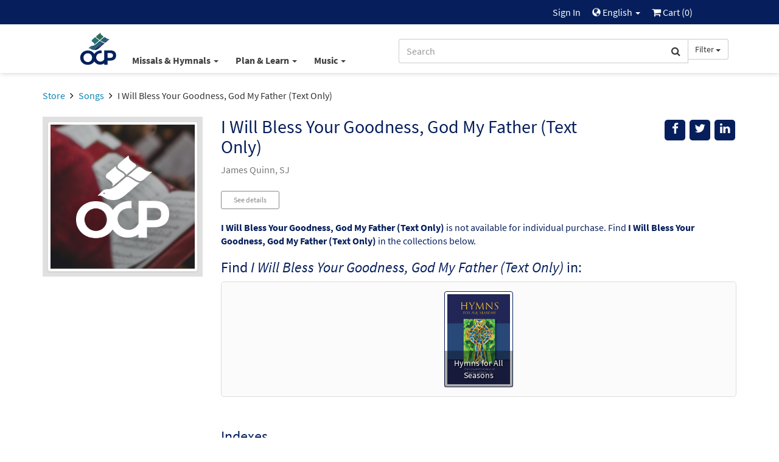

--- FILE ---
content_type: text/html; charset=UTF-8
request_url: https://www.ocp.org/en-us/songs/88036/i-will-bless-your-goodness-god-my-father-text-only
body_size: 49240
content:
<html xmlns="http://www.w3.org/1999/xhtml" lang="en-us">
<head>
        <title>I Will Bless Your Goodness, God My Father (Text Only) - Songs | OCP</title>
        <meta charset="utf-8" />
    <meta name="google" content="notranslate" />
    <meta name="viewport" content="width=device-width, initial-scale=1.0, user-scalable=no" />
    <meta name="p:domain_verify" content="661a9b8f47429895dee87360bdd347b5"/>
    <meta name="csrf-token" content="lK9dqNNvCmCTU1ZkQrRNv5IWCDydKEsyqQ67lJAd" />

    
             <link rel="author" href="https://plus.google.com/+OCPLive" />
            <link rel="canonical" href="https://www.ocp.org/en-us/songs/88036/i-will-bless-your-goodness-god-my-father-text-only" />
            <meta name="description" content="Response I will bless your goodness, God my Father;  you make me one with Christ, your Son.1.  I will thank the Lord in joy and sorrow,  my tongue shall always tell his praise;  in the Lord alone my spirit glories; the sad at heart take heart anew.2.  Turn your face to God and shine in splendour;  his presence drives a" />
            <meta property="fb:admins" content="100001574881704" />
            <meta property="fb:admins" content="151188838236004" />
            <meta property="fb:admins" content="158893254175035" />
            <meta name="title" content="I Will Bless Your Goodness, God My Father (Text Only) - Songs | OCP" />
            <meta property="og:description" content="Response I will bless your goodness, God my Father;  you make me one with Christ, your Son.1.  I will thank the Lord in joy and sorrow,  my tongue shall always tell his praise;  in the Lord alone" />
            <meta property="og:image" content="http://cdn.ocp.org/shared/images/artists/quinnj.jpg" />
            <meta property="og:site_name" content="Oregon Catholic Press" />
            <meta property="og:title" content="I Will Bless Your Goodness, God My Father (Text Only)" />
            <meta property="og:type" content="music.song" />
            <meta property="og:url" content="https://www.ocp.org/en-us/songs/88036/i-will-bless-your-goodness-god-my-father-text-only" />
            <link rel="publisher" href="https://plus.google.com/+OCPLive" />
            <meta name="robots" content="index,follow" />
            <meta name="twitter:card" content="summary_large_image" />
            <meta name="twitter:creator" content="@OCPmusic" />
            <meta name="twitter:description" content="Response I will bless your goodness, God my Father;  you make me one with Christ, your Son.1.  I will thank the Lord in joy and sorrow,  my tongue shall always tell his praise;  in the Lord alone" />
            <meta name="twitter:image" content="http://cdn.ocp.org/shared/images/artists/quinnj.jpg" />
            <meta name="twitter:image:alt" content="I Will Bless Your Goodness, God My Father (Text Only)" />
            <meta name="twitter:site" content="@OCPmusic" />
            <meta name="twitter:title" content="I Will Bless Your Goodness, God My Father (Text Only)" />
            <meta name="twitter:url" content="https://www.ocp.org/en-us/songs/88036/i-will-bless-your-goodness-god-my-father-text-only" />
             <link rel="stylesheet" href="/css/libraries.css?cachev=1767723174" media="all" />
	<link rel="stylesheet" href="/css/app.css?cachev=1767723173" media="all" />

    <link rel="apple-touch-icon" sizes="180x180" href="/apple-touch-icon.png?v=1673539967">
<link rel="icon" type="image/png" sizes="32x32" href="/favicon-32x32.png?v=1673539967">
<link rel="icon" type="image/png" sizes="16x16" href="/favicon-16x16.png?v=1673539967">
<link rel="manifest" href="/site.webmanifest">
<link rel="mask-icon" href="/safari-pinned-tab.svg" color="#5bbad5">
<meta name="msapplication-TileColor" content="#da532c">
<meta name="theme-color" content="#ffffff">
        <script src="https://www.google.com/recaptcha/api.js?hl=en" async defer></script>
    <!-- GA4 Tag Manager Head Start -->

<!-- GA4 Tag Manager Head End -->

</head>

<body >

    <!-- Google Tag Manager -->
    <script>
        //initialize dataLayer
        dataLayer = [{
                            'currentRoute': 'en-us.songs.show',
                        'currentUser': ''
        }];

        //push the transaction via the ouj.transactionSend event.
        document.addEventListener('DOMContentLoaded', function() {
                    });
    </script>

<!-- GA4 Tag Manager -->
<noscript><iframe src="https://www.googletagmanager.com/ns.html?id=GTM-MKJVBRZ"
    height="0" width="0" style="display:none;visibility:hidden"></iframe></noscript>
    <script>(function(w,d,s,l,i){w[l]=w[l]||[];w[l].push({'gtm.start':
        new Date().getTime(),event:'gtm.js'});var f=d.getElementsByTagName(s)[0],
        j=d.createElement(s),dl=l!='dataLayer'?'&l='+l:'';j.async=true;j.src=
        'https://www.googletagmanager.com/gtm.js?id='+i+dl;f.parentNode.insertBefore(j,f);
        })(window,document,'script','dataLayer','GTM-MKJVBRZ');</script>
<!-- End Google Tag Manager -->


    <div id="wrapper">
    <a id="top"></a>

        <div id="site-header">
            <div class="hidden-print">
                                    <nav id="top-nav" class="text-right">
    <div class="row">
        <div class="top-nav-frame col-md-10 col-md-offset-1 col-sm-12">
            
            <li>
    <a href="https://www.ocp.org/en-us/auth/login" title="Sign In" class="topNav-link">
        Sign In
    </a>
</li>

            
            
            
            <li class="dropdown">
    <a href="#" id="locale-selector-link" data-toggle="dropdown" aria-expanded="false">
        <span class="glyphicon glyphicon-globe" style="margin-top:2px;font-size:0.9em;"></span>
        English
        <span class="caret"></span>
    </a>
    <ul class="dropdown-menu dropdown-menu-right"
        aria-labelled-by="locale-selector-link"
        id="locale-dropdown">
        <li>
            <a href="https://www.ocp.org/en-us/songs/88036/i-will-bless-your-goodness-god-my-father-text-only" 
                title="English"
                class="localization-link" rel="nofollow">
                English
            </a>
        </li>
        <li>
            <a href="https://www.ocp.org/es-us/songs/88036/i-will-bless-your-goodness-god-my-father-text-only" 
                title="Español"
                class="localization-link" rel="nofollow">
                Español
            </a>
        </li>
    </ul>
</li>
            
            <li id="cart-status-link" class="">
    <a href="/en-us/cart"
        title="Cart">

        <span class="fa fa-shopping-cart"></span>
        Cart
        (<span class="cart-quantity">0</span>)
    </a>
</li>        </div>
    </div>
</nav>
                    <div id="main-nav" class="container">
    <div class="row">
        <div class="col-md-5 col-md-offset-1 col-sm-7 col-xs-3 text-left" style="padding-right:0;">
            <a class="ocp-logo" href="/en-us">
                <img id="ocp-site-logo"
    src="/img/logo/OCP-Logo-Ck-2023.svg"
    title="OCP" alt="OCP"
     style="width:68px;" />
            </a>
            <div class="menu-list-default hidden-xs">
                <!--BlockNavEnglish-->
<span class="menu-list">
    <span class="dropdown">
        <a href="#" title="Missals & Hymnals" class="dropdown-toggle"
            id="menu-missal-link" data-toggle="dropdown" aria-expanded="false">
        Missals & Hymnals
        <span class="caret"></span>
        </a>
        <div class="dropdown-menu dropdown-menu-left container large-nav-dropdown main-nav-frame main-nav-row columns-1" id="menu-missal" aria-labelledby="menu-missal-link">
            <div class="row">
                <div class="visible-xs col-xs-12 nav-page nav-visible" data-nav="missals-main">
                    <ul class="list-unstyled">
                <!--BEGIN MOBILE MISSALS & HYMNALS-->
                        <li><a href="https://www.ocp.org/en-us/missals" title="Missals" alt="Missals">Missals</a></li>
                        <li><a href="https://www.ocp.org/en-us/hymnals" title="Hymnals" alt="Hymnals">Hymnals</a></li>
                        <li><a href="https://www.ocp.org/en-us/support-materials" title="Accompaniments & Liturgy Support" alt="Accompaniments & Liturgy Support">Accompaniments & Liturgy Support</a></li>
                        <li><a href="https://www.ocp.org/en-us/multilingual-resources" title="Spanish & Intercultural" alt="Spanish & Intercultural">Spanish & Intercultural</a></li>
                        <li><a href="https://www.ocp.org/en-us/psalm-resources" title="Psalm Resources" alt="Psalm Resources">Psalm Resources</a></li>
                        <li><a href="https://www.ocp.org/en-us/antiphon-resources" title="Antiphons" alt="Antiphons">Antiphons</a></li>
                        <li><a href="https://www.ocp.org/en-us/accessories" title="Accessories" alt="Accessories">Accessories</a></li>
                <!--END MOBILE MISSALS & HYMNALS-->
                    </ul>
                </div>
                <div class="col-sm-12 col-xs-12 nav-page" data-nav="resources-programs">
                    <ul class="list-unstyled">
                <!--BEGIN DESKTOP MISSALS & HYMNALS-->
                        <li><a href="https://www.ocp.org/en-us/missals" title="Missals" alt="Missals">Missals</a></li>
                        <li><a href="https://www.ocp.org/en-us/hymnals" title="Hymnals" alt="Hymnals">Hymnals</a></li>
                        <li><a href="https://www.ocp.org/en-us/support-materials" title="Accompaniments & Liturgy Support" alt="Accompaniments & Liturgy Support">Accompaniments & Liturgy Support</a></li>
                        <li><a href="https://www.ocp.org/en-us/multilingual-resources" title="Spanish & Intercultural" alt="Spanish & Intercultural">Spanish & Intercultural</a></li>
                        <li><a href="https://www.ocp.org/en-us/psalm-resources" title="Psalm Resources" alt="Psalm Resources">Psalm Resources</a></li>
                        <li><a href="https://www.ocp.org/en-us/antiphon-resources" title="Antiphons" alt="Antiphons">Antiphons</a></li>
                        <li><a href="https://www.ocp.org/en-us/accessories" title="Accessories" alt="Accessories">Accessories</a></li>
                <!--END DESKTOP MISSALS & HYMNALS-->
                    </ul>
                </div>
            </div>
        </div>
    </span>
    <span class="dropdown">
        <a href="#" title="Plan & Learn" class="dropdown-toggle"
            id="menu-plan-link" data-toggle="dropdown" aria-expanded="false">
        Plan & Learn
        <span class="caret"></span>
        </a>
        <div class="dropdown-menu dropdown-menu-left container large-nav-dropdown main-nav-frame main-nav-row columns-2" id="menu-plan" aria-labelledby="menu-plan-link">
            <div class="row">
                <div class="visible-xs col-xs-12 nav-page nav-visible" data-nav="plan-main">
                    <ul class="list-unstyled">
                <!--BEGIN MOBILE PLAN & SEARCH-->        
                        <li><strong>PLANNING</strong></li>
                        <li><a href="https://www.ocp.org/en-us/liturgy-planning" title="Liturgy Planning" alt="Liturgy Planning">Liturgy Planning</a></li>
                        <li><a href="https://liturgy.ocp.org/en-us" title="NEW:Liturgy.com" alt="NEW:Liturgy.com" target="blank">Liturgy.com</a></li>
                        <li><a href="https://www.ocp.org/en-us/blog/liturgy-blog" title="Liturgy Blog" alt="Liturgy Blog">Liturgy Blog</a></li>
                        <li><a href="https://www.ocp.org/en-us/digital-resources" title="Digital Programs" alt="Digital Programs">Digital Resources</a></li>
                        <br />
                        <li><strong>LEARNING</strong></li>
                        <li><a href="https://www.ocp.org/en-us/instituto" title="Formation" alt="Formation">Formation</a></li>
                        <li><a href="https://www.ocp.org/en-us/blog" title="Blog" alt="Blog">Blog</a></li>
                        <li><a href="https://www.ocp.org/en-us/books" title="Books" alt="Books">Books</a></li>
                        <li><a href="https://www.ocp.org/en-us/blog/webinars" title="Webinars" alt="Webinars">Webinars</a></li>
                <!--END MOBILE PLAN & SEARCH-->
                    </ul>
                </div>
                <div class="col-sm-6 col-xs-12 nav-page" data-nav="plan-plan">
                    <ul class="list-unstyled">
                <!--BEGIN DESKTOP PLAN & SEARCH-->
                        <li><strong>PLANNING</strong></li>
                        <li><a href="https://www.ocp.org/en-us/liturgy-planning" title="Liturgy Planning" alt="Liturgy Planning">Liturgy Planning</a></li>
                        <li><a href="https://liturgy.ocp.org/en-us" title="NEW:Liturgy.com" alt="NEW:Liturgy.com" target="blank">Liturgy.com</a></li>
                        <li><a href="https://www.ocp.org/en-us/blog/liturgy-blog" title="Liturgy Blog" alt="Liturgy Blog">Liturgy Blog</a></li>
                        <li><a href="https://www.ocp.org/en-us/digital-resources" title="Digital Programs" alt="Digital Programs">Digital Resources</a></li>
                    </ul>
                </div>
                <div class="col-sm-6 col-xs-12 nav-page" data-nav="plan-learn">
                    <ul class="list-unstyled">
                        <li><strong>LEARNING</strong></li>
                        <li><a href="https://www.ocp.org/en-us/instituto" title="Formation" alt="Formation">Formation</a></li>
                        <li><a href="https://www.ocp.org/en-us/blog" title="Blog" alt="Blog">Blog</a></li>
                        <li><a href="https://www.ocp.org/en-us/books" title="Books" alt="Books">Books</a></li>
                        <li><a href="https://www.ocp.org/en-us/blog/webinars" title="Webinars" alt="Webinars">Webinars</a></li>
                 <!--END DESKTOP PLAN & SEARCH-->
                    </ul>
                </div>
            </div>
        </div>
    </span>
    <span class="dropdown">
        <a href="#" title="Music" class="dropdown-toggle"
            id="menu-music-link" data-toggle="dropdown" aria-expanded="false">
        Music
        <span class="caret"></span>
        </a>
        <div class="dropdown-menu dropdown-menu-left container large-nav-dropdown main-nav-frame main-nav-row columns-2" id="menu-music" aria-labelledby="menu-music-link">
            <div class="row">
                <div class="visible-xs col-xs-12 nav-page nav-visible" data-nav="music-main">
                    <ul class="list-unstyled">
                <!--BEGIN MOBILE MUSIC--> 
                      <li><strong>MUSIC</strong></li>
                        <li><a href="https://www.ocp.org/en-us/choral-review-service-subscription" title="Choral Review Service" alt="Choral Review Service">Choral Review Service</a></li>
                        <li><a href="https://www.ocp.org/en-us/songs" title="Find Sheet Music" alt="Find Sheet Music">Find Sheet Music</a></li>
                        <li><a href="https://www.ocp.org/en-us/mass-settings" title="Mass Settings" alt="Mass Settings">Mass Settings</a></li>
                        <li><a href="https://www.ocp.org/en-us/choral-music" title="Octavo Series" alt="Octavo Series">Octavo Series</a></li>
                        <li><a href="https://www.ocp.org/en-us/latin-and-chant" title="Latin & Chant" alt="Latin & Chant">Latin & Chant</a></li> 
                        <br />
                        <li><strong>COMPOSERS</strong></a></li>
                        <li><a href="https://www.ocp.org/en-us/search?c=artist" title="Browse All Artists" alt="Browse All Artists">Browse All Composers</a></li>
                        <li><a href="https://www.ocp.org/en-us/albums" title="Albums" alt="Albums">Albums</a></li>
                        <li><a href="https://www.ocp.org/en-us/artists" title="Find songs by Artist" alt="Find songs by Artist">Find songs by Composer</a></li>
                <!--END MOBILE MUSIC-->         
                    </ul>
                </div>
                <div class="col-sm-6 col-xs-12 nav-page" data-nav="music-music">
                    <ul class="list-unstyled">
                <!--BEGIN DESKTOP MUSIC-->         
                       <li><strong>MUSIC</strong></li>
                        <li><a href="https://www.ocp.org/en-us/choral-review-service-subscription" title="Choral Review Service" alt="Choral Review Service">Choral Review Service</a></li>
                        <li><a href="https://www.ocp.org/en-us/songs" title="Find Sheet Music" alt="Find Sheet Music">Find Sheet Music</a></li>
                        <li><a href="https://www.ocp.org/en-us/mass-settings" title="Mass Settings" alt="Mass Settings">Mass Settings</a></li>
                        <li><a href="https://www.ocp.org/en-us/choral-music" title="Octavo Series" alt="Octavo Series">Octavo Series</a></li>
                        <li><a href="https://www.ocp.org/en-us/latin-and-chant" title="Latin & Chant" alt="Latin & Chant">Latin & Chant</a></li>
                    </ul>
                </div>
                <div class="col-sm-6 col-xs-12 nav-page" data-nav="music-composers">
                    <ul class="list-unstyled">
                        <li><strong>COMPOSERS</strong></a></li>
                        <li><a href="https://www.ocp.org/en-us/search?c=artist" title="Browse All Artists" alt="Browse All Artists">Browse All Composers</a></li>
                        <li><a href="https://www.ocp.org/en-us/albums" title="Albums" alt="Albums">Albums</a></li>
                        <li><a href="https://www.ocp.org/en-us/artists" title="Find songs by Artist" alt="Find songs by Artist">Find songs by Composer</a></li>
                <!--END DESKTOP MUSIC-->         
                    </ul>
                </div>
            </div>
        </div>
    </span>
</span>


            </div>
        </div>
        <div class="col-md-5 col-sm-5 col-xs-9 text-right">
            <span class="search-bar-container">
    <form action="https://www.ocp.org/en-us/search" method="GET" role="search" id="nav-search">
        <div class="form-group">
            <div class="input-group">
                <input type="text" class="form-control" name="q" placeholder="Search" value="" />
                <input type="hidden" class="search-category" name="c" value="artist;blog;page;product;song;collection" />
                <span class="input-group-btn">
                    <button class="btn btn-default form-control" type="submit">
                        <span class="fa fa-search"></span>
                    </button>
                    <a class="btn btn-default dropdown-toggle hidden-sm hidden-xs" data-toggle="dropdown" aria-haspopup="true" aria-expanded="false">
                        <span class="search-category-label">Filter</span>
                        <span class="caret"></span>
                    </a>
                    <ul class="dropdown-menu dropdown-menu-left filter-selector">
                        <li>
                            <a href="#" data-text="Filter" data-value="article;artist;page;product;song">
                            Remove Filter
                            </a>
                        </li>
                        <li role="separator" class="divider"></li>
                        <li><a href="#" data-value="product" data-text="Products">Products only</a></li>
                        <li><a href="#" data-value="song" data-text="Songs">Songs only</a></li>
                    </ul>
                </span>
            </div>
        </div>
    </form>


</span>

        </div>
        <div class="col-xs-12 hidden-sm hidden-md hidden-lg mobile-menu-list">
            <!--BlockNavEnglish-->
<span class="menu-list">
    <span class="dropdown">
        <a href="#" title="Missals & Hymnals" class="dropdown-toggle"
            id="menu-missal-link" data-toggle="dropdown" aria-expanded="false">
        Missals & Hymnals
        <span class="caret"></span>
        </a>
        <div class="dropdown-menu dropdown-menu-left container large-nav-dropdown main-nav-frame main-nav-row columns-1" id="menu-missal" aria-labelledby="menu-missal-link">
            <div class="row">
                <div class="visible-xs col-xs-12 nav-page nav-visible" data-nav="missals-main">
                    <ul class="list-unstyled">
                <!--BEGIN MOBILE MISSALS & HYMNALS-->
                        <li><a href="https://www.ocp.org/en-us/missals" title="Missals" alt="Missals">Missals</a></li>
                        <li><a href="https://www.ocp.org/en-us/hymnals" title="Hymnals" alt="Hymnals">Hymnals</a></li>
                        <li><a href="https://www.ocp.org/en-us/support-materials" title="Accompaniments & Liturgy Support" alt="Accompaniments & Liturgy Support">Accompaniments & Liturgy Support</a></li>
                        <li><a href="https://www.ocp.org/en-us/multilingual-resources" title="Spanish & Intercultural" alt="Spanish & Intercultural">Spanish & Intercultural</a></li>
                        <li><a href="https://www.ocp.org/en-us/psalm-resources" title="Psalm Resources" alt="Psalm Resources">Psalm Resources</a></li>
                        <li><a href="https://www.ocp.org/en-us/antiphon-resources" title="Antiphons" alt="Antiphons">Antiphons</a></li>
                        <li><a href="https://www.ocp.org/en-us/accessories" title="Accessories" alt="Accessories">Accessories</a></li>
                <!--END MOBILE MISSALS & HYMNALS-->
                    </ul>
                </div>
                <div class="col-sm-12 col-xs-12 nav-page" data-nav="resources-programs">
                    <ul class="list-unstyled">
                <!--BEGIN DESKTOP MISSALS & HYMNALS-->
                        <li><a href="https://www.ocp.org/en-us/missals" title="Missals" alt="Missals">Missals</a></li>
                        <li><a href="https://www.ocp.org/en-us/hymnals" title="Hymnals" alt="Hymnals">Hymnals</a></li>
                        <li><a href="https://www.ocp.org/en-us/support-materials" title="Accompaniments & Liturgy Support" alt="Accompaniments & Liturgy Support">Accompaniments & Liturgy Support</a></li>
                        <li><a href="https://www.ocp.org/en-us/multilingual-resources" title="Spanish & Intercultural" alt="Spanish & Intercultural">Spanish & Intercultural</a></li>
                        <li><a href="https://www.ocp.org/en-us/psalm-resources" title="Psalm Resources" alt="Psalm Resources">Psalm Resources</a></li>
                        <li><a href="https://www.ocp.org/en-us/antiphon-resources" title="Antiphons" alt="Antiphons">Antiphons</a></li>
                        <li><a href="https://www.ocp.org/en-us/accessories" title="Accessories" alt="Accessories">Accessories</a></li>
                <!--END DESKTOP MISSALS & HYMNALS-->
                    </ul>
                </div>
            </div>
        </div>
    </span>
    <span class="dropdown">
        <a href="#" title="Plan & Learn" class="dropdown-toggle"
            id="menu-plan-link" data-toggle="dropdown" aria-expanded="false">
        Plan & Learn
        <span class="caret"></span>
        </a>
        <div class="dropdown-menu dropdown-menu-left container large-nav-dropdown main-nav-frame main-nav-row columns-2" id="menu-plan" aria-labelledby="menu-plan-link">
            <div class="row">
                <div class="visible-xs col-xs-12 nav-page nav-visible" data-nav="plan-main">
                    <ul class="list-unstyled">
                <!--BEGIN MOBILE PLAN & SEARCH-->        
                        <li><strong>PLANNING</strong></li>
                        <li><a href="https://www.ocp.org/en-us/liturgy-planning" title="Liturgy Planning" alt="Liturgy Planning">Liturgy Planning</a></li>
                        <li><a href="https://liturgy.ocp.org/en-us" title="NEW:Liturgy.com" alt="NEW:Liturgy.com" target="blank">Liturgy.com</a></li>
                        <li><a href="https://www.ocp.org/en-us/blog/liturgy-blog" title="Liturgy Blog" alt="Liturgy Blog">Liturgy Blog</a></li>
                        <li><a href="https://www.ocp.org/en-us/digital-resources" title="Digital Programs" alt="Digital Programs">Digital Resources</a></li>
                        <br />
                        <li><strong>LEARNING</strong></li>
                        <li><a href="https://www.ocp.org/en-us/instituto" title="Formation" alt="Formation">Formation</a></li>
                        <li><a href="https://www.ocp.org/en-us/blog" title="Blog" alt="Blog">Blog</a></li>
                        <li><a href="https://www.ocp.org/en-us/books" title="Books" alt="Books">Books</a></li>
                        <li><a href="https://www.ocp.org/en-us/blog/webinars" title="Webinars" alt="Webinars">Webinars</a></li>
                <!--END MOBILE PLAN & SEARCH-->
                    </ul>
                </div>
                <div class="col-sm-6 col-xs-12 nav-page" data-nav="plan-plan">
                    <ul class="list-unstyled">
                <!--BEGIN DESKTOP PLAN & SEARCH-->
                        <li><strong>PLANNING</strong></li>
                        <li><a href="https://www.ocp.org/en-us/liturgy-planning" title="Liturgy Planning" alt="Liturgy Planning">Liturgy Planning</a></li>
                        <li><a href="https://liturgy.ocp.org/en-us" title="NEW:Liturgy.com" alt="NEW:Liturgy.com" target="blank">Liturgy.com</a></li>
                        <li><a href="https://www.ocp.org/en-us/blog/liturgy-blog" title="Liturgy Blog" alt="Liturgy Blog">Liturgy Blog</a></li>
                        <li><a href="https://www.ocp.org/en-us/digital-resources" title="Digital Programs" alt="Digital Programs">Digital Resources</a></li>
                    </ul>
                </div>
                <div class="col-sm-6 col-xs-12 nav-page" data-nav="plan-learn">
                    <ul class="list-unstyled">
                        <li><strong>LEARNING</strong></li>
                        <li><a href="https://www.ocp.org/en-us/instituto" title="Formation" alt="Formation">Formation</a></li>
                        <li><a href="https://www.ocp.org/en-us/blog" title="Blog" alt="Blog">Blog</a></li>
                        <li><a href="https://www.ocp.org/en-us/books" title="Books" alt="Books">Books</a></li>
                        <li><a href="https://www.ocp.org/en-us/blog/webinars" title="Webinars" alt="Webinars">Webinars</a></li>
                 <!--END DESKTOP PLAN & SEARCH-->
                    </ul>
                </div>
            </div>
        </div>
    </span>
    <span class="dropdown">
        <a href="#" title="Music" class="dropdown-toggle"
            id="menu-music-link" data-toggle="dropdown" aria-expanded="false">
        Music
        <span class="caret"></span>
        </a>
        <div class="dropdown-menu dropdown-menu-left container large-nav-dropdown main-nav-frame main-nav-row columns-2" id="menu-music" aria-labelledby="menu-music-link">
            <div class="row">
                <div class="visible-xs col-xs-12 nav-page nav-visible" data-nav="music-main">
                    <ul class="list-unstyled">
                <!--BEGIN MOBILE MUSIC--> 
                      <li><strong>MUSIC</strong></li>
                        <li><a href="https://www.ocp.org/en-us/choral-review-service-subscription" title="Choral Review Service" alt="Choral Review Service">Choral Review Service</a></li>
                        <li><a href="https://www.ocp.org/en-us/songs" title="Find Sheet Music" alt="Find Sheet Music">Find Sheet Music</a></li>
                        <li><a href="https://www.ocp.org/en-us/mass-settings" title="Mass Settings" alt="Mass Settings">Mass Settings</a></li>
                        <li><a href="https://www.ocp.org/en-us/choral-music" title="Octavo Series" alt="Octavo Series">Octavo Series</a></li>
                        <li><a href="https://www.ocp.org/en-us/latin-and-chant" title="Latin & Chant" alt="Latin & Chant">Latin & Chant</a></li> 
                        <br />
                        <li><strong>COMPOSERS</strong></a></li>
                        <li><a href="https://www.ocp.org/en-us/search?c=artist" title="Browse All Artists" alt="Browse All Artists">Browse All Composers</a></li>
                        <li><a href="https://www.ocp.org/en-us/albums" title="Albums" alt="Albums">Albums</a></li>
                        <li><a href="https://www.ocp.org/en-us/artists" title="Find songs by Artist" alt="Find songs by Artist">Find songs by Composer</a></li>
                <!--END MOBILE MUSIC-->         
                    </ul>
                </div>
                <div class="col-sm-6 col-xs-12 nav-page" data-nav="music-music">
                    <ul class="list-unstyled">
                <!--BEGIN DESKTOP MUSIC-->         
                       <li><strong>MUSIC</strong></li>
                        <li><a href="https://www.ocp.org/en-us/choral-review-service-subscription" title="Choral Review Service" alt="Choral Review Service">Choral Review Service</a></li>
                        <li><a href="https://www.ocp.org/en-us/songs" title="Find Sheet Music" alt="Find Sheet Music">Find Sheet Music</a></li>
                        <li><a href="https://www.ocp.org/en-us/mass-settings" title="Mass Settings" alt="Mass Settings">Mass Settings</a></li>
                        <li><a href="https://www.ocp.org/en-us/choral-music" title="Octavo Series" alt="Octavo Series">Octavo Series</a></li>
                        <li><a href="https://www.ocp.org/en-us/latin-and-chant" title="Latin & Chant" alt="Latin & Chant">Latin & Chant</a></li>
                    </ul>
                </div>
                <div class="col-sm-6 col-xs-12 nav-page" data-nav="music-composers">
                    <ul class="list-unstyled">
                        <li><strong>COMPOSERS</strong></a></li>
                        <li><a href="https://www.ocp.org/en-us/search?c=artist" title="Browse All Artists" alt="Browse All Artists">Browse All Composers</a></li>
                        <li><a href="https://www.ocp.org/en-us/albums" title="Albums" alt="Albums">Albums</a></li>
                        <li><a href="https://www.ocp.org/en-us/artists" title="Find songs by Artist" alt="Find songs by Artist">Find songs by Composer</a></li>
                <!--END DESKTOP MUSIC-->         
                    </ul>
                </div>
            </div>
        </div>
    </span>
</span>


        </div>
    </div>
</div>                            </div>
            <div class="visible-print text-center pad-bottom-1">
                <img id="ocp-site-logo"
    src="/img/logo/OCP-Logo-Ck-2023.svg"
    title="OCP" alt="OCP"
     style="width:80px;" />
            </div>
        </div> <!-- #site-header -->

        
        

        
        <div class="top-nav-shim hidden-print"></div>
        <div class="main-nav-shim hidden-print"></div>

        
        <div id="content-main" >

                            <div class="container">
                    <div class="row">
                        <div class="col-xs-12">
                            <ul class="breadcrumb">
            
                    <li>
                                    <a href="https://www.ocp.org/en-us/store">Store</a>
                            </li>
                    
                    <li>
                                    <a href="https://www.ocp.org/en-us/songs">Songs</a>
                            </li>
                    
                    <li class=&quot;active&quot;>
                                    I Will Bless Your Goodness, God My Father (Text Only)
                            </li>
            </ul>
                        </div>
                    </div>
                </div>
            
            <div id="main-messages-container" class="container">
    <div class="row">

        
        
        
        

        
        <style> .alert-gray { background-color: #e7e7e7; border-color: #ccc; color: #555 } </style>
    


        
        
        
        
        
        
        
        
        
        
        
        
        
        <div id="js-messages" class="alert hidden ocp-messages">
            <button type="button" class="close" data-dismiss="alert">&times;</button>
            <div class="content"></div>
        </div>

    </div>
</div>

                                    
                        
<div class="container"  itemscope=&quot;&quot; itemtype=&quot;http://schema.org/MusicComposition&quot;>

    <div class="row">

        <div class="col-xs-12 col-sm-9 pull-right">

            <div class="row">
                <div class="col-xs-10 col-sm-8 col-md-9">
                    <h1 class="margin-top-0 text-dark-blue" style="font-size: 30px" itemprop="name">I Will Bless Your Goodness, God My Father (Text Only)</h1>
                                         <p>    
            <span class="text-muted">
        James Quinn, SJ
        </span>
        <br />
    </p>                 </div> <!-- title .col -->
                <div class="col-xs-2 col-sm-4 col-md-3">
                    <div class="pull-right" style="">

    <div class="visible-xs dropdown">
        <button 
          type="button"
          class="btn btn-secondary dropdown-toggle"
          title="Messages.share"
          data-toggle="dropdown" 
          aria-haspopup="true"
          aria-expanded="false">
            <span class="glyphicon glyphicon-share"></span>
        </button>
        <ul class="dropdown-menu pull-right" aria-labelledby="help-dropdown-button">
            <li><a href="https://facebook.com/sharer/sharer.php?u=https://www.ocp.org/en-us/songs/88036/i-will-bless-your-goodness-god-my-father-text-only" title="Facebook" aria-label="Share on Facebook" target="_blank"><span style="width: 20px;" class="fa fa-facebook" ></span> Facebook</a></li>
            <li><a href="https://twitter.com/intent/tweet/?text=Check%20out%20this%20page%20from%20OCP&url=https://www.ocp.org/en-us/songs/88036/i-will-bless-your-goodness-god-my-father-text-only" title="Twitter" aria-label="Share on Twitter" target="_blank"><span style="width: 20px;"  class="fa fa-twitter"></span> Twitter</a></li>
            <li><a href="https://www.linkedin.com/shareArticle?mini=true&amp;url=https://www.ocp.org/en-us/songs/88036/i-will-bless-your-goodness-god-my-father-text-only" target="_blank" title="LinkedIn"><span style="width: 20px;" class="fa fa-linkedin" ></span> LinkedIn</a></li>
            
        </ul>
    </div>

    <div class="hidden-xs">
        <a href="#" onclick="javascript:void window.open('https://facebook.com/sharer/sharer.php?u=https://www.ocp.org/en-us/songs/88036/i-will-bless-your-goodness-god-my-father-text-only','share','width=500,height=500,toolbar=0,menubar=0,location=0,status=1,scrollbars=1,resizable=1,left='+((screen.width/2)-(500/2))+',top='+((screen.height/2)-(500/2)));return false;" class="body-socialIcon" title="Facebook" aria-label="Share on Facebook"><span class="fa fa-facebook"></span></a>
        <a href="#" onclick="javascript:void window.open('https://twitter.com/intent/tweet/?text=Check%20out%20this%20page%20from%20OCP&url=https://www.ocp.org/en-us/songs/88036/i-will-bless-your-goodness-god-my-father-text-only','share','width=500,height=500,toolbar=0,menubar=0,location=0,status=1,scrollbars=1,resizable=1,left='+((screen.width/2)-(500/2))+',top='+((screen.height/2)-(500/2)));return false;"" class="body-socialIcon" title="Twitter" aria-label="Share on Twitter" > <span class="fa fa-twitter"> </span></a>
        <a href="#" onclick="javascript:void window.open('https://www.linkedin.com/shareArticle?mini=true&amp;url=https://www.ocp.org/en-us/songs/88036/i-will-bless-your-goodness-god-my-father-text-only&amp;title=Check%20out%20this%20page%20at%20Ocp.org!&amp;source=https://www.ocp.org/en-us/songs/88036/i-will-bless-your-goodness-god-my-father-text-only','share','width=500,height=500,toolbar=0,menubar=0,location=0,status=1,scrollbars=1,resizable=1,left='+((screen.width/2)-(500/2))+',top='+((screen.height/2)-(500/2)));return false;" title="LinkedIn" class="body-socialIcon" ><span class="fa fa-linkedin" ></span></a>
        
        
    </div>

</div>
                </div> <!-- share .col -->
            </div> <!-- top title inner .row -->

        </div> <!-- top title .col -->

        <div class="col-xs-12 col-sm-3 text-center">
            <div class="light-gray-bg pad-xs-0_5 pad-md-1" style="min-height:150px;">
                    <img  class="img-thumbnail"  alt="I Will Bless Your Goodness, God My Father (Text Only)"  src="https://dh8zy5a1i9xe5.cloudfront.net/shared/images/products/octavo.jpg" />
            </div>
                            <div><br /></div>
                    <audio preload='none' class="hidden mejs-ocp mejs-product"  style="width: 100%;" controls='' data-toggledby="88036" data-playlist="0" data-playlist-index="0">
    </audio>
    <div class="desktoponly"><br></div>

            
        </div> <!-- main area image .col -->

        <div class="col-xs-12 col-sm-9">

            
            
            
                <div class="margin-bottom-1 margin-top-0_5">
                    <span><a href="#more-details" class="btn btn-sm btn-plain-hollow btn-with-personal-space btn-fat product-button">See details</a></span>
                                                            
                                    </div>
            
            
    
     

            <span class="text-dark-blue" style="font-size: 16px;">
            <strong>I Will Bless Your Goodness, God My Father (Text Only)</strong> is not available for individual purchase. Find <strong>I Will Bless Your Goodness, God My Father (Text Only)</strong> in the collections below.
        </span>
    
                                            
                <div class="list-group" style="overflow-y:scroll; max-height:320px; position:relative;" >
                                        <span content="0" ></span>
                                                            </div>
            
            
                <h3 class="text-dark-blue">Find <em>I Will Bless Your Goodness, God My Father (Text Only)</em> in:</h3>
        
    <div> <div class="ocp-image-slider" style="min-height:158px;">
    <!-- Slides -->
    <div class="slides" style="max-height: 158px">
                    <div class="slide-wrapper">
    <div class="slide">
                    <span class="slide-item">
             <a href='/en-us/collections/dg/419/hymns-for-all-seasons '>
            
                
                                <img src="https://dh8zy5a1i9xe5.cloudfront.net/shared/images/products/30132863.jpg" class="img-thumbnail link"
                    aria-label="Hymns for All Seasons" style="height:158px; min-width:94.8px;" />
                
                
                                <p style="text-shadow:1px 1px 3px #000;">Hymns for All Seasons</p>
                                 </a> 
                
                
                
                
            </span>
            </div>
</div>
            </div>

    <!-- Indicators (created by js) -->
    <div class="indicators"></div>

    <!-- Arrow Controls -->
    <div class="prev-arrow ocp-image-slider-control" role="button" data-slide="prev">
        <span class="arrow">
            <span class="glyphicon glyphicon-chevron-left" aria-hidden="true"></span>
            <span class="sr-only">Previous</span>
        </span>
    </div>
    <div class="next-arrow ocp-image-slider-control" role="button" data-slide="next">
        <span class="arrow">
            <span class="glyphicon glyphicon-chevron-right" aria-hidden="true"></span>
            <span class="sr-only">Next</span>
        </span>
    </div>

    

</div>
 </div>

            
                            
                                    <span class='hide'>songs/88036</span>
                    <div style="height:1em;"></div>
                
                
                            
                                                  
            <a name="more-details"></a>
            
    
    
            <a name="more-details"></a>
        <h3 style="color: #061f5c;">Indexes</h3>
        <table>
                        <tr style="padding-top: 10px">
                <td style="vertical-align: top; padding-right: 20px">
                    Topical:
                </td>
                <td>
                                                                        <a href="https://www.ocp.org/en-us/search?c=song&amp;it=Topical&amp;tt=Unity&amp;x=Category">
                                Unity
                            </a><br>
                                                                                                <a href="https://www.ocp.org/en-us/search?c=song&amp;it=Topical&amp;tt=Thanksgiving&amp;x=Category">
                                Thanksgiving
                            </a><br>
                                                                                                <a href="https://www.ocp.org/en-us/search?c=song&amp;it=Topical&amp;tt=Angels&amp;x=Category">
                                Angels
                            </a><br>
                                                                                                <a href="https://www.ocp.org/en-us/search?c=song&amp;it=Topical&amp;tt=Comfort&amp;x=Category">
                                Comfort
                            </a><br>
                                                                                                <a href="https://www.ocp.org/en-us/search?c=song&amp;it=Topical&amp;tt=Trust&amp;x=Category">
                                Trust
                            </a><br>
                                                                                                        </td>
            </tr>
            <tr style="height: 20px"> </tr>
                        <tr style="padding-top: 10px">
                <td style="vertical-align: top; padding-right: 20px">
                    Scripture:
                </td>
                <td>
                                                                                                                                                                                                                                                                                                    <a href="https://www.ocp.org/en-us/search?c=song&amp;it=Scripture&amp;ts=Psalm 34&amp;x=Category">
                                Psalm 34
                            </a><br>
                                                            </td>
            </tr>
            <tr style="height: 20px"> </tr>
                    </table>
    
            
            
        </div> <!-- main area right .col -->

    </div> <!-- main area .row -->

</div> <!-- main .container -->

    
            
            <a href="javascript:" id="return-to-top"><i class="fa fa-chevron-up"></i></a>
        </div> <!-- #content-main -->
        
        

        <div id="wrapper-push"></div>
    </div> 

            <footer class="footer hidden-print">
    
    <div class="container">
        <!--Start Email Form-->
    


<!--End Email Form-->

        <div class="row">
    
            <style type="text/css">
   .copyright {
      margin-top: 10px;
   }
    .footer {
    background: #f5f5f5;
    }
    .footer-social-icon {
    font-size: 22px;
    color: #fff;
    background: #061f5c;
    width: 40px;
    height: 40px;
    text-align: center;
    border-radius: 10px;
    padding: 10px;
    display: inline-block;
    }
    .footer ul {
    list-style-type: none;
    }
    .footer .hs-input {
    width: 90%;
    padding: 5px;
    margin-bottom: 10px;
    }
    .footer .hs-button {
    color: #fff;
    background-color: #061f5c;
    border-color: #061f5c;
    transition: .2s ease-in;
    display: inline-block;
    margin-bottom: 0;
    font-weight: 400;
    text-align: center;
    white-space: nowrap;
    vertical-align: middle;
    -ms-touch-action: manipulation;
    touch-action: manipulation;
    cursor: pointer;
    background-image: none;
    border: 1px solid transparent;
    border-top-color: transparent;
    border-right-color: transparent;
    border-bottom-color: transparent;
    border-left-color: transparent;
    padding: 6px 12px;
    font-size: 14px;
    line-height: 1.42857143;
    border-radius: 4px;
    -webkit-user-select: none;
    -moz-user-select: none;
    -ms-user-select: none;
    user-select: none;
    }
    .no-list, .hs-error-msgs, .inputs-list {
        padding: 0;
    }
</style>
<div class="row">
    <div class="col-md-3 text-center">
        <div class="row">
            <div class="col-md-6">
                <ul class="unstyled margin-bottom-1">
                    <li><a href="https://www.ocp.org/en-us/about-us" class="footer-link" title="About OCP">About OCP</a></li>
                    <li><a href="https://www.ocp.org/en-us/contact-us" class="footer-link" title="Contact Us">Contact</a></li>
                    <li><a href="https://www.ocp.org/en-us/careers" class="footer-link" title="Careers">Careers</a></li>
                    <li><a href="https://www.ocp.org/en-us/return-policy" class="footer-link" title="Return Policy">Return Policy</a></li>
                    <li><a href="https://www.ocp.org/en-us/faqs" class="footer-link" title="FAQ">FAQ</a></li>
                    <li><a href="https://www.ocp.org/en-us/catalog-request" class="footer-link" title="Request a Catalog">Online Catalog</a></li>
                </ul>
            </div>
            <div class="col-md-6">
                <ul class="unstyled margin-bottom-1">
                    <li><a href="https://www.ocp.org/en-us/reprint-permissions" class="footer-link" title="Licensing/Copyright Info">Need a License?</a></li>
                    <li><a href="https://www.ocp.org/en-us/submit-music" class="footer-link" title="Submit">Submit Music</a></li>
                    <li><a href="https://viacantus.com/" class="footer-link" title="Submit">Via Cantus</a></li>
                    <li><a href="http://ocpmusicpub.com/" class="footer-link" title="Submit">OCP Music Publishing</a></li>
                </ul>
            </div>
        </div>
    </div>
    <div class="col-md-6 text-center">
        <div class="footer_news_form">
            <script charset="utf-8" type="text/javascript" src="//js.hsforms.net/forms/embed/v2.js"></script>
            <script>
                hbspt.forms.create({
                  region: "na1",
                  portalId: "7290859",
                  formId: "63b2fefa-9c0c-4913-ae40-c516b7773c47"
                });
            </script>
        </div>
    </div>
    <div class="col-md-3 text-center">
        <span class="footer-social-icon-span">
        <a href="https://www.youtube.com/channel/UCYO6ypU5VCIINj8_CSHt8jA" target="_blank" class="footer-social-icon" title="youtube"><span class="fa fa-youtube"></span></a> &nbsp;&nbsp;&nbsp;
        <a href="https://open.spotify.com/user/q8ieeppzcmc286d48l8exwxvw" target="_blank" class="footer-social-icon" title="spotify"><span class="fa fa-spotify"></span></a> &nbsp;&nbsp;&nbsp;
        <a href="https://music.apple.com/profile/ocpmusic" target="_blank" class="footer-social-icon" title="music"><span class="fa fa-music"></span></a> &nbsp;&nbsp;&nbsp; 
        <a href="https://www.facebook.com/OCPMusic" target="_blank" class="footer-social-icon" title="Facebook"><span class="fa fa-facebook"></span></a> &nbsp;&nbsp;&nbsp;
        <a href="https://www.instagram.com/ocpmusic/" target="_blank" class="footer-social-icon" title="Instagram"><span class="fa fa-instagram"></span></a> &nbsp;&nbsp;&nbsp; 
        </span>
    </div>
</div>
<div class="copyright row text-center">
    <p>©2026 OCP All Rights Reserved <a href="https://www.ocp.org/en-us/terms-of-use">Terms of Use</a> | <a href="https://www.ocp.org/en-us/privacy-policy"> Privacy Policy</a> | <a href="https://www.ocp.org/en-us/accessibility-statement"> Accessibility Statement</a></p>
</div>


        
</div> <!-- .row -->    </div> <!-- .container -->
    
</footer>
    
    <div class="modal fade" id="cart-confirmation-modal" role="dialog" tabindex="-1"></div>
    

    
    <script src="/js/libraries.js?cachev=1767723180"></script>
	<script src="/js/app.js?cachev=1767723177"></script>


<script charset="utf-8" type="text/javascript" src="//js.hsforms.net/forms/v2.js"></script>


    <script>$('#modal_message').modal();</script>

            </body>
</html>
